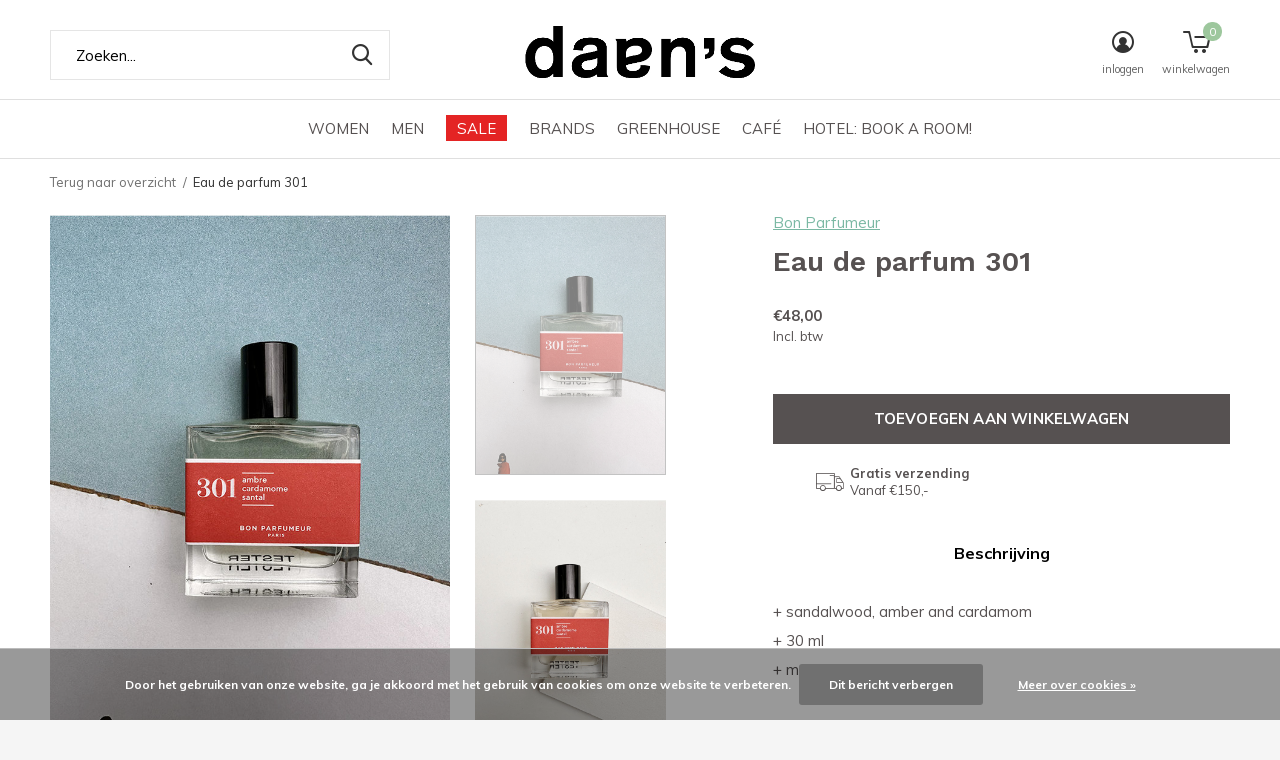

--- FILE ---
content_type: text/html;charset=utf-8
request_url: https://www.daens.nl/eau-de-parfum-301.html?source=facebook
body_size: 10565
content:
<!doctype html>
<html class="new mobile no-usp " lang="nl" dir="ltr">
	<head>
        <meta charset="utf-8"/>
<!-- [START] 'blocks/head.rain' -->
<!--

  (c) 2008-2026 Lightspeed Netherlands B.V.
  http://www.lightspeedhq.com
  Generated: 22-01-2026 @ 10:35:13

-->
<link rel="canonical" href="https://www.daens.nl/eau-de-parfum-301.html"/>
<link rel="alternate" href="https://www.daens.nl/index.rss" type="application/rss+xml" title="Nieuwe producten"/>
<link href="https://cdn.webshopapp.com/assets/cookielaw.css?2025-02-20" rel="stylesheet" type="text/css"/>
<meta name="robots" content="noodp,noydir"/>
<meta name="google-site-verification" content="bQ-SmPphdO2OYqSXFpFPSfGP0AB4X8-bYrJ6E4N0gpA"/>
<meta property="og:url" content="https://www.daens.nl/eau-de-parfum-301.html?source=facebook"/>
<meta property="og:site_name" content="Daen’s"/>
<meta property="og:title" content="Eau de parfum 301"/>
<meta property="og:description" content="+ sandalwood, amber and cardamom + 30 ml + merk Bon Parfumeur"/>
<meta property="og:image" content="https://cdn.webshopapp.com/shops/307658/files/428618673/bon-parfumeur-eau-de-parfum-301.jpg"/>
<script src="https://app.dmws.plus/shop-assets/307658/dmws-plus-loader.js?id=2a497175876b20bdc1c823323d2338a8"></script>
<!--[if lt IE 9]>
<script src="https://cdn.webshopapp.com/assets/html5shiv.js?2025-02-20"></script>
<![endif]-->
<!-- [END] 'blocks/head.rain' -->
		<meta charset="utf-8">
		<meta http-equiv="x-ua-compatible" content="ie=edge">
		<title>Eau de parfum 301 - Daen’s</title>
		<meta name="description" content="+ sandalwood, amber and cardamom + 30 ml + merk Bon Parfumeur">
		<meta name="keywords" content="Bon, Parfumeur, Eau, de, parfum, 301, fashion, cafe, greenhouse, hotel">
		<meta name="theme-color" content="#ffffff">
		<meta name="MobileOptimized" content="320">
		<meta name="HandheldFriendly" content="true">
<!-- 		<meta name="viewport" content="width=device-width,initial-scale=1,maximum-scale=1,viewport-fit=cover,target-densitydpi=device-dpi,shrink-to-fit=no"> -->
    <meta name="viewport" content="width=device-width, initial-scale=1.0, maximum-scale=5.0, user-scalable=no">
    <meta name="apple-mobile-web-app-capable" content="yes">
    <meta name="apple-mobile-web-app-status-bar-style" content="black">
		<meta name="author" content="https://www.dmws.nl">
		<link rel="preload" as="style" href="https://cdn.webshopapp.com/assets/gui-2-0.css?2025-02-20">
		<link rel="preload" as="style" href="https://cdn.webshopapp.com/assets/gui-responsive-2-0.css?2025-02-20">
		<link rel="preload" href="https://fonts.googleapis.com/css?family=Muli:100,300,400,500,600,700,800,900%7CWork%20Sans:100,300,400,500,600,700,800,900&display=block" as="style">
		<link rel="preload" as="style" href="https://cdn.webshopapp.com/shops/307658/themes/162415/assets/fixed.css?2026011216354920210105160803">
    <link rel="preload" as="style" href="https://cdn.webshopapp.com/shops/307658/themes/162415/assets/screen.css?2026011216354920210105160803">
		<link rel="preload" as="style" href="https://cdn.webshopapp.com/shops/307658/themes/162415/assets/custom.css?2026011216354920210105160803">
		<link rel="preload" as="font" href="https://cdn.webshopapp.com/shops/307658/themes/162415/assets/icomoon.woff2?2026011216354920210105160803">
		<link rel="preload" as="script" href="https://cdn.webshopapp.com/assets/jquery-1-9-1.js?2025-02-20">
		<link rel="preload" as="script" href="https://cdn.webshopapp.com/assets/jquery-ui-1-10-1.js?2025-02-20">
		<link rel="preload" as="script" href="https://cdn.webshopapp.com/shops/307658/themes/162415/assets/scripts.js?2026011216354920210105160803">
		<link rel="preload" as="script" href="https://cdn.webshopapp.com/shops/307658/themes/162415/assets/custom.js?2026011216354920210105160803">
    <link rel="preload" as="script" href="https://cdn.webshopapp.com/assets/gui.js?2025-02-20">
		<link href="https://fonts.googleapis.com/css?family=Muli:100,300,400,500,600,700,800,900%7CWork%20Sans:100,300,400,500,600,700,800,900&display=block" rel="stylesheet" type="text/css">
		<link rel="stylesheet" media="screen" href="https://cdn.webshopapp.com/assets/gui-2-0.css?2025-02-20">
		<link rel="stylesheet" media="screen" href="https://cdn.webshopapp.com/assets/gui-responsive-2-0.css?2025-02-20">
    <link rel="stylesheet" media="screen" href="https://cdn.webshopapp.com/shops/307658/themes/162415/assets/fixed.css?2026011216354920210105160803">
		<link rel="stylesheet" media="screen" href="https://cdn.webshopapp.com/shops/307658/themes/162415/assets/screen.css?2026011216354920210105160803">
		<link rel="stylesheet" media="screen" href="https://cdn.webshopapp.com/shops/307658/themes/162415/assets/custom.css?2026011216354920210105160803">
		<link rel="icon" type="image/x-icon" href="https://cdn.webshopapp.com/shops/307658/themes/162415/v/2287003/assets/favicon.png?20240425155908">
		<link rel="apple-touch-icon" href="https://cdn.webshopapp.com/shops/307658/themes/162415/assets/apple-touch-icon.png?2026011216354920210105160803">
		<link rel="mask-icon" href="https://cdn.webshopapp.com/shops/307658/themes/162415/assets/safari-pinned-tab.svg?2026011216354920210105160803" color="#000000">
		<link rel="manifest" href="https://cdn.webshopapp.com/shops/307658/themes/162415/assets/manifest.json?2026011216354920210105160803">
		<link rel="preconnect" href="https://ajax.googleapis.com">
		<link rel="preconnect" href="//cdn.webshopapp.com/">
		<link rel="preconnect" href="https://fonts.googleapis.com">
		<link rel="preconnect" href="https://fonts.gstatic.com" crossorigin>
		<link rel="dns-prefetch" href="https://ajax.googleapis.com">
		<link rel="dns-prefetch" href="//cdn.webshopapp.com/">	
		<link rel="dns-prefetch" href="https://fonts.googleapis.com">
		<link rel="dns-prefetch" href="https://fonts.gstatic.com" crossorigin>
    <script src="https://cdn.webshopapp.com/assets/jquery-1-9-1.js?2025-02-20"></script>
    <script src="https://cdn.webshopapp.com/assets/jquery-ui-1-10-1.js?2025-02-20"></script>
		<meta name="msapplication-config" content="https://cdn.webshopapp.com/shops/307658/themes/162415/assets/browserconfig.xml?2026011216354920210105160803">
<meta property="og:title" content="Eau de parfum 301">
<meta property="og:type" content="website"> 
<meta property="og:description" content="+ sandalwood, amber and cardamom + 30 ml + merk Bon Parfumeur">
<meta property="og:site_name" content="Daen’s">
<meta property="og:url" content="https://www.daens.nl/">
<meta property="og:image" content="https://cdn.webshopapp.com/shops/307658/files/428618673/300x250x2/bon-parfumeur-eau-de-parfum-301.jpg">
<meta itemprop="price" content="48.00"><meta itemprop="priceCurrency" content="EUR">
<meta name="twitter:title" content="Eau de parfum 301">
<meta name="twitter:description" content="+ sandalwood, amber and cardamom + 30 ml + merk Bon Parfumeur">
<meta name="twitter:site" content="Daen’s">
<meta name="twitter:card" content="https://cdn.webshopapp.com/shops/307658/themes/162415/v/313222/assets/logo.png?20201102111203">
<meta name="twitter:image" content="https://cdn.webshopapp.com/shops/307658/files/428618673/300x250x2/bon-parfumeur-eau-de-parfum-301.jpg">
<script type="application/ld+json">
  [
        {
      "@context": "http://schema.org",
      "@type": "Product", 
      "name": "Bon Parfumeur Eau de parfum 301",
      "url": "https://www.daens.nl/eau-de-parfum-301.html",
      "brand": "Bon Parfumeur",      "description": "+ sandalwood, amber and cardamom + 30 ml + merk Bon Parfumeur",      "image": "https://cdn.webshopapp.com/shops/307658/files/428618673/300x250x2/bon-parfumeur-eau-de-parfum-301.jpg",                        "offers": {
        "@type": "Offer",
        "price": "48.00",        "url": "https://www.daens.nl/eau-de-parfum-301.html",
        "priceValidUntil": "2027-01-22",
        "priceCurrency": "EUR",
          "availability": "https://schema.org/InStock",
          "inventoryLevel": "3"
              }
          },
        {
      "@context": "http://schema.org/",
      "@type": "Organization",
      "url": "https://www.daens.nl/",
      "name": "Daen’s",
      "legalName": "Daen’s",
      "description": "+ sandalwood, amber and cardamom + 30 ml + merk Bon Parfumeur",
      "logo": "https://cdn.webshopapp.com/shops/307658/themes/162415/v/313222/assets/logo.png?20201102111203",
      "image": "https://cdn.webshopapp.com/shops/307658/themes/162415/v/2797769/assets/banner-grid-banner-1-image.jpg?20260112163548",
      "contactPoint": {
        "@type": "ContactPoint",
        "contactType": "Customer service",
        "telephone": "06-48313768"
      },
      "address": {
        "@type": "PostalAddress",
        "streetAddress": "Korte Minrebroederstraat 17",
        "addressLocality": "06-48313768",
        "postalCode": "3512 GG Utrecht ",
        "addressCountry": "NL"
      }
         
    },
    { 
      "@context": "http://schema.org", 
      "@type": "WebSite", 
      "url": "https://www.daens.nl/", 
      "name": "Daen’s",
      "description": "+ sandalwood, amber and cardamom + 30 ml + merk Bon Parfumeur",
      "author": [
        {
          "@type": "Organization",
          "url": "https://www.dmws.nl/",
          "name": "DMWS B.V.",
          "address": {
            "@type": "PostalAddress",
            "streetAddress": "Klokgebouw 195 (Strijp-S)",
            "addressLocality": "Eindhoven",
            "addressRegion": "NB",
            "postalCode": "5617 AB",
            "addressCountry": "NL"
          }
        }
      ]
    }
  ]
</script>    	</head>
	<body>
  	    <ul class="hidden-data hidden"><li>307658</li><li>162415</li><li>nee</li><li>nl</li><li>live</li><li>webshop//daens/nl</li><li>https://www.daens.nl/</li></ul><div id="root" ><header id="top" class=" static"><p id="logo" class="text-center"><a href="https://www.daens.nl/" accesskey="h"><img src="https://cdn.webshopapp.com/shops/307658/themes/162415/v/313222/assets/logo.png?20201102111203" alt="Daen’s"></a></p><nav id="skip"><ul><li><a href="#nav" accesskey="n">Ga naar navigatie (n)</a></li><li><a href="#content" accesskey="c">Ga naar inhoud (c)</a></li><li><a href="#footer" accesskey="f">Ga naar footer (f)</a></li></ul></nav><nav id="nav" aria-label="Kies een categorie" class="align-center"><ul><li class="menu-uppercase"><a  href="https://www.daens.nl/women/">Women</a><div><div><h3><a href="https://www.daens.nl/women/nieuw-binnen/">Nieuw binnen</a></h3></div><div><h3><a href="https://www.daens.nl/women/tops/">Tops</a></h3></div><div><h3><a href="https://www.daens.nl/women/t-shirts/">T-shirts</a></h3></div><div><h3><a href="https://www.daens.nl/women/truien/">Truien</a></h3></div><div><h3><a href="https://www.daens.nl/women/jurken/">Jurken</a></h3></div><div><h3><a href="https://www.daens.nl/women/vesten/">Vesten</a></h3></div><div><h3><a href="https://www.daens.nl/women/broeken/">Broeken</a></h3></div><div><h3><a href="https://www.daens.nl/women/jeans/">Jeans</a></h3></div><div><h3><a href="https://www.daens.nl/women/rokken/">Rokken</a></h3></div><div><h3><a href="https://www.daens.nl/women/blazers/">Blazers</a></h3></div><div><h3><a href="https://www.daens.nl/women/jassen/">Jassen</a></h3></div><div><h3><a href="https://www.daens.nl/women/schoenen/">Schoenen</a></h3></div><div><h3><a href="https://www.daens.nl/women/sieraden/">Sieraden</a></h3></div><div><h3><a href="https://www.daens.nl/women/tassen/">Tassen</a></h3></div><div><h3><a href="https://www.daens.nl/women/accessoires/">Accessoires</a></h3></div><div><h3><a href="https://www.daens.nl/women/beauty/">Beauty</a></h3></div><div><h3><a href="https://www.daens.nl/women/interieur/">Interieur</a></h3></div><div><h3><a href="https://www.daens.nl/women/outlet-50/">Outlet 50% </a></h3></div></div></li><li class="menu-uppercase"><a  href="https://www.daens.nl/men/">Men</a><div><div><h3><a href="https://www.daens.nl/men/nieuw-binnen/">Nieuw binnen</a></h3></div><div><h3><a href="https://www.daens.nl/men/t-shirts/">T-shirts</a></h3></div><div><h3><a href="https://www.daens.nl/men/shirts/">Shirts</a></h3></div><div><h3><a href="https://www.daens.nl/men/truien/">Truien</a></h3></div><div><h3><a href="https://www.daens.nl/men/vesten/">Vesten</a></h3></div><div><h3><a href="https://www.daens.nl/men/broeken/">Broeken</a></h3></div><div><h3><a href="https://www.daens.nl/men/jeans/">Jeans</a></h3></div><div><h3><a href="https://www.daens.nl/men/jassen/">Jassen</a></h3></div><div><h3><a href="https://www.daens.nl/men/schoenen/">Schoenen</a></h3></div><div><h3><a href="https://www.daens.nl/men/accessoires/">Accessoires</a></h3></div><div><h3><a href="https://www.daens.nl/men/sokken/">Sokken</a></h3></div><div><h3><a href="https://www.daens.nl/men/parfum/">Parfum </a></h3></div><div><h3><a href="https://www.daens.nl/men/outlet-50/">Outlet 50% </a></h3></div></div></li><li class="menu-uppercase"><a class="overlay-g" href="https://www.daens.nl/sale/">SALE</a><div><div><h3><a href="https://www.daens.nl/sale/sale-women/">SALE women </a></h3></div><div><h3><a href="https://www.daens.nl/sale/sale-men/">SALE men </a></h3></div></div></li><li class="menu-uppercase"><a  href="https://www.daens.nl/brands/">Brands</a><div><div><h3><a href="https://www.daens.nl/brands/abel/">Abel </a></h3></div><div><h3><a href="https://www.daens.nl/brands/adnym/">Adnym </a></h3></div><div><h3><a href="https://www.daens.nl/brands/annarr/">Annarr </a></h3></div><div><h3><a href="https://www.daens.nl/brands/barena-venezia/">Barena Venezia </a></h3></div><div><h3><a href="https://www.daens.nl/brands/bellerose/">Bellerose</a></h3></div><div><h3><a href="https://www.daens.nl/brands/bon-parfumeur/">Bon Parfumeur</a></h3></div><div><h3><a href="https://www.daens.nl/brands/diega/">Diega </a></h3></div><div><h3><a href="https://www.daens.nl/brands/etonic/">Etonic</a></h3></div><div><h3><a href="https://www.daens.nl/brands/folk/">Folk</a></h3></div><div><h3><a href="https://www.daens.nl/brands/ganni/">Ganni</a></h3></div><div><h3><a href="https://www.daens.nl/brands/girls-of-dust/">Girls of Dust </a></h3></div><div><h3><a href="https://www.daens.nl/brands/haikure/">Haikure </a></h3></div><div><h3><a href="https://www.daens.nl/brands/hestra/">Hestra</a></h3></div><div><h3><a href="https://www.daens.nl/brands/home-studyo/">Home Studyo </a></h3></div><div><h3><a href="https://www.daens.nl/brands/jo-gordon/">Jo Gordon</a></h3></div><div><h3><a href="https://www.daens.nl/brands/kappy/">Kappy</a></h3></div><div><h3><a href="https://www.daens.nl/brands/kardo/">Kardo </a></h3></div><div><h3><a href="https://www.daens.nl/brands/karolin-van-loon/">Karolin van Loon</a></h3></div><div><h3><a href="https://www.daens.nl/brands/kleman/">Kleman</a></h3></div><div><h3><a href="https://www.daens.nl/brands/le-bonnet/">Le Bonnet</a></h3></div><div><h3><a href="https://www.daens.nl/brands/merrell/">Merrell</a></h3></div><div><h3><a href="https://www.daens.nl/brands/mrmittens/">MR.Mittens</a></h3></div><div><h3><a href="https://www.daens.nl/brands/nona/">NONA</a></h3></div><div><h3><a href="https://www.daens.nl/brands/oliver-spencer/">Oliver Spencer</a></h3></div><div><h3><a href="https://www.daens.nl/brands/percival/">Percival </a></h3></div><div><h3><a href="https://www.daens.nl/brands/pinkorange/">Pinkorange </a></h3></div><div><h3><a href="https://www.daens.nl/brands/raawii/">Raawii </a></h3></div><div><h3><a href="https://www.daens.nl/brands/rototo/">RoToTo</a></h3></div><div><h3><a href="https://www.daens.nl/brands/rotue/">Rotue </a></h3></div><div><h3><a href="https://www.daens.nl/brands/sample-eyewear/">Sample eyewear</a></h3></div><div><h3><a href="https://www.daens.nl/brands/samsoe-samsoe/">Samsoe Samsoe</a></h3></div><div><h3><a href="https://www.daens.nl/brands/studio-collect/">Studio Collect</a></h3></div><div><h3><a href="https://www.daens.nl/brands/susan-bijl/">Susan Bijl </a></h3></div><div><h3><a href="https://www.daens.nl/brands/tela/">Tela</a></h3></div><div><h3><a href="https://www.daens.nl/brands/tenue/">Tenue</a></h3></div><div><h3><a href="https://www.daens.nl/brands/the-latest/">The Latest </a></h3></div><div><h3><a href="https://www.daens.nl/brands/tweek-eek/">Tweek Eek </a></h3></div><div><h3><a href="https://www.daens.nl/brands/vinnys/">Vinny&#039;s </a></h3></div><div><h3><a href="https://www.daens.nl/brands/welter-shelter/">Welter Shelter</a></h3></div><div><h3><a href="https://www.daens.nl/brands/wild-animals/">Wild Animals</a></h3></div><div><h3><a href="https://www.daens.nl/brands/you-must-create/">You Must Create</a></h3></div><div><h3><a href="https://www.daens.nl/brands/closed/">Closed</a></h3></div><div><h3><a href="https://www.daens.nl/brands/aoap/">Aoap</a></h3></div><div><h3><a href="https://www.daens.nl/brands/the-savage-report/">The Savage Report</a></h3></div><div><h3><a href="https://www.daens.nl/brands/facon-jacmin/">Facon Jacmin</a></h3></div><div><h3><a href="https://www.daens.nl/brands/suot-studio/">SUOT STUDIO</a></h3></div></div></li><li class="menu-uppercase"><a  href="https://www.daens.nl/greenhouse/">Greenhouse </a></li><li class="menu-uppercase"><a  href="https://www.daens.nl/cafe/">Café</a></li><li class="menu-uppercase"><a  href="https://www.daens.nl/hotel-book-a-room/">Hotel: book a room!</a></li></ul><ul><li class="search"><a href="./"><i class="icon-zoom2"></i><span>zoeken</span></a></li><li class="login"><a href=""><i class="icon-user-circle"></i><span>inloggen</span></a></li><li class="cart"><a href="https://www.daens.nl/cart/"><i class="icon-cart5"></i><span>winkelwagen</span><span class="no">0</span></a></li></ul></nav><form action="https://www.daens.nl/search/" method="get" id="formSearch" data-search-type="desktop"><p><label for="q">Zoeken...</label><input id="q" name="q" type="search" value="" autocomplete="off" required data-input="desktop"><button type="submit">Zoeken</button></p><div class="search-autocomplete" data-search-type="desktop"><ul class="list-cart small m0"></ul></div></form><div class="module-product-bar"><figure><img src="https://dummyimage.com/45x45/fff.png/fff" data-src="https://cdn.webshopapp.com/shops/307658/files/428618673/90x90x2/eau-de-parfum-301.jpg" alt="Eau de parfum 301" width="45" height="45"></figure><h3>Bon Parfumeur Eau de parfum 301</h3><p class="price">
      €48,00
          </p><p class="link-btn"><a href="https://www.daens.nl/cart/add/235094265/">Toevoegen aan winkelwagen</a></p></div></header><main id="content" ><nav class="nav-breadcrumbs desktop-only"><ul><li><a href="https://www.daens.nl/">Terug naar overzicht</a></li><li>Eau de parfum 301</li></ul></nav><article class="module-product"><ul class="list-slider"><li class=""><a data-fancybox-group="gallery" href="https://cdn.webshopapp.com/shops/307658/files/428618673/image.jpg"><img src="https://cdn.webshopapp.com/shops/307658/files/428618673/660x900x2/bon-parfumeur-eau-de-parfum-301.jpg" alt="Eau de parfum 301" width="660" height="900"></a><ul class="label"></ul></li><li class=""><a data-fancybox-group="gallery" href="https://cdn.webshopapp.com/shops/307658/files/428618680/image.jpg"><img src="https://cdn.webshopapp.com/shops/307658/files/428618680/660x900x2/bon-parfumeur-eau-de-parfum-301.jpg" alt="Eau de parfum 301" width="660" height="900"></a></li></ul><div><header><p><a href="https://www.daens.nl/brands/bon-parfumeur/">Bon Parfumeur</a></p><h1>Eau de parfum 301</h1></header><form action="https://www.daens.nl/cart/add/235094265/" id="product_configure_form" method="post" class="form-product" data-url="https://www.daens.nl/cart/add/235094265/"><div class="fieldset"><p class="price">
          €48,00
                    <span>Incl. btw</span></p><p class="in-stock-positive"><span class="strong"></span></p><input data-always type="hidden" name="bundle_id" id="product_configure_bundle_id" value=""></div><p class="submit m15"><button class="add-to-cart-button" type="submit">Toevoegen aan winkelwagen</button></p><ul class="list-usp"><li><i class="icon-truck"></i><span class="strong">Gratis verzending</span> Vanaf €150,-</li></ul><div class="tabs-a m55"><nav><ul><li><a href="./">Beschrijving</a></li></ul></nav><div><div><p>+ sandalwood, amber and cardamom<br />
+ 30 ml <br />
+ merk Bon Parfumeur</p></div></div></div></form></div></article><article><header class="heading-mobile text-left"><h5 class="s28 m10">Recente artikelen</h5></header><ul class="list-collection compact"><li class="single no-ajax text-left"><div class="img"><figure><img src="https://cdn.webshopapp.com/shops/307658/files/428618673/660x900x2/eau-de-parfum-301.jpg" alt="Eau de parfum 301" width="310" height="430"></figure><form class="desktop-only" action="https://www.daens.nl/eau-de-parfum-301.html" method="post"><p><button class="w100" type="submit">Bekijk product</button></p></form></div><p>Bon Parfumeur</p><h2><a href="https://www.daens.nl/eau-de-parfum-301.html">Eau de parfum 301</a></h2><p class="price">€48,00</p></li></ul></article></main><aside id="cart"><h5>Winkelwagen</h5><p>
    U heeft geen artikelen in uw winkelwagen...
  </p><p class="submit"><span><span>Bedrag tot gratis verzending</span> €150,00</span><span class="strong"><span>Totaal incl. btw</span> €0,00</span><a href="https://www.daens.nl/cart/">Bestellen</a></p></aside><form action="https://www.daens.nl/account/loginPost/" method="post" id="login"><h5>Inloggen</h5><p><label for="lc">E-mailadres</label><input type="email" id="lc" name="email" autocomplete='email' placeholder="E-mailadres" required></p><p><label for="ld">Wachtwoord</label><input type="password" id="ld" name="password" autocomplete='current-password' placeholder="Wachtwoord" required><a href="https://www.daens.nl/account/password/">Wachtwoord vergeten?</a></p><p><button class="side-login-button" type="submit">Inloggen</button></p><footer><ul class="list-checks"><li>Al je orders en retouren op één plek</li><li>Het bestelproces gaat nog sneller</li><li>Je winkelwagen is altijd en overal opgeslagen</li></ul><p class="link-btn"><a class="" href="https://www.daens.nl/account/register/">Account aanmaken</a></p></footer><input type="hidden" name="key" value="6822753f5bd90ddab27697b42b26c8d0" /><input type="hidden" name="type" value="login" /></form><p id="compare-btn" ><a class="open-compare"><i class="icon-compare"></i><span>vergelijk</span><span class="compare-items" data-compare-items>0</span></a></p><aside id="compare"><h5>Vergelijk producten</h5><ul class="list-cart compare-products"></ul><p class="submit"><span>You can compare a maximum of 5 products</span><a href="https://www.daens.nl/compare/">Start vergelijking</a></p></aside><footer id="footer"><form id="formNewsletter" action="https://www.daens.nl/account/newsletter/" method="post" class="form-newsletter"><input type="hidden" name="key" value="6822753f5bd90ddab27697b42b26c8d0" /><h2 class="gui-page-title">Meld je aan voor onze nieuwsbrief</h2><p>Blijf op de hoogte!</p><p><label for="formNewsletterEmail">E-mail adres</label><input type="email" id="formNewsletterEmail" name="email" placeholder="E-mail adres" required><button type="submit" class="submit-newsletter">Abonneer</button></p></form><nav><div><h3>Klantenservice</h3><ul><li><a href="https://www.daens.nl/service/about/">Over ons</a></li><li><a href="https://www.daens.nl/service/general-terms-conditions/">Algemene voorwaarden</a></li><li><a href="https://www.daens.nl/service/disclaimer/">Disclaimer</a></li><li><a href="https://www.daens.nl/service/privacy-policy/">Privacy Policy</a></li><li><a href="https://www.daens.nl/service/payment-methods/">Betaalmethoden</a></li><li><a href="https://www.daens.nl/service/shipping-returns/">Verzenden &amp; retourneren</a></li><li><a href="https://www.daens.nl/service/">Klantenservice</a></li><li><a href="https://www.daens.nl/sitemap/">Sitemap</a></li><li><a href="https://www.daens.nl/service/daens-loyalty/">Daen&#039;s Loyalty punten</a></li><li><a href="https://www.daens.nl/service/vacatures/">Vacatures </a></li><li><a href="https://www.daens.nl/service/nieuwsbrief/">Nieuwsbrief </a></li></ul></div><div><h3>Mijn account</h3><ul><li><a href="https://www.daens.nl/account/" title="Registreren">Registreren</a></li><li><a href="https://www.daens.nl/account/orders/" title="Mijn bestellingen / retouren">Mijn bestellingen / retouren</a></li><li><a href="https://www.daens.nl/account/tickets/" title="Mijn tickets">Mijn tickets</a></li></ul></div><div><h3>Categorieën</h3><ul><li><a href="https://www.daens.nl/women/">Women</a></li><li><a href="https://www.daens.nl/men/">Men</a></li><li><a href="https://www.daens.nl/sale/">SALE</a></li><li><a href="https://www.daens.nl/brands/">Brands</a></li><li><a href="https://www.daens.nl/greenhouse/">Greenhouse </a></li><li><a href="https://www.daens.nl/cafe/">Café</a></li><li><a href="https://www.daens.nl/hotel-book-a-room/">Hotel: book a room!</a></li></ul></div><div><h3>Over ons</h3><ul class="contact-footer m10"><li><span class="strong">Daen's</span></li><li>Korte Minrebroederstraat 17</li><li>3512 GG Utrecht </li><li>06-48313768</li></ul><ul class="contact-footer m10"><li>fashion : cafe : greenhouse : hotel </li><li>KvK 30131867</li></ul></div><div class="double"><ul class="link-btn"><li class="callus"><a href="tel:06-48313768" class="a">Call us</a></li><li class="mailus"><a href="/cdn-cgi/l/email-protection#fe899b9c8d96918ebe9a9f9b908dd09092" class="a">Email us</a></li></ul><ul class="list-social"><li><a rel="external" href="https://www.facebook.com/Daens.Utrecht"><i class="icon-facebook"></i><span>Facebook</span></a></li><li><a rel="external" href="https://www.instagram.com/daens_utrecht/"><i class="icon-instagram"></i><span>Instagram</span></a></li><li><a rel="external" href="https://nl.pinterest.com/daensutrecht/"><i class="icon-pinterest"></i><span>Pinterest</span></a></li></ul></div><figure><img data-src="https://cdn.webshopapp.com/shops/307658/themes/162415/v/232626/assets/logo-upload-footer.png?20200917112409" alt="Daen’s" width="180" height="40"></figure></nav><ul class="list-payments dmws-payments"><li><img data-src="https://cdn.webshopapp.com/shops/307658/themes/162415/assets/z-ideal.png?2026011216354920210105160803" alt="ideal" width="45" height="21"></li><li><img data-src="https://cdn.webshopapp.com/shops/307658/themes/162415/assets/z-mastercard.png?2026011216354920210105160803" alt="mastercard" width="45" height="21"></li><li><img data-src="https://cdn.webshopapp.com/shops/307658/themes/162415/assets/z-visa.png?2026011216354920210105160803" alt="visa" width="45" height="21"></li><li><img data-src="https://cdn.webshopapp.com/shops/307658/themes/162415/assets/z-maestro.png?2026011216354920210105160803" alt="maestro" width="45" height="21"></li><li><img data-src="https://cdn.webshopapp.com/shops/307658/themes/162415/assets/z-mistercash.png?2026011216354920210105160803" alt="mistercash" width="45" height="21"></li></ul><p class="copyright dmws-copyright">© Copyright <span class="date">2019</span> - Theme By <a href="https://dmws.nl/themes/" target="_blank" rel="noopener">DMWS</a> x <a href="https://plus.dmws.nl/" title="Upgrade your theme with Plus+ for Lightspeed" target="_blank" rel="noopener">Plus+</a>  - <a href="https://www.daens.nl/rss/">RSS-feed</a></p></footer><script data-cfasync="false" src="/cdn-cgi/scripts/5c5dd728/cloudflare-static/email-decode.min.js"></script><script>
   var mobilemenuOpenSubsOnly = '0';
       var instaUser = false;
    var showSecondImage = 1;
  var newsLetterSeconds = '3';
   var test = 'test';
	var basicUrl = 'https://www.daens.nl/';
  var ajaxTranslations = {"Add to cart":"Toevoegen aan winkelwagen","Wishlist":"Verlanglijst","Add to wishlist":"Aan verlanglijst toevoegen","Compare":"Vergelijk","Add to compare":"Toevoegen om te vergelijken","Brands":"Merken","Discount":"Korting","Delete":"Verwijderen","Total excl. VAT":"Totaal excl. btw","Shipping costs":"Verzendkosten","Total incl. VAT":"Totaal incl. btw","Read more":"Lees meer","Read less":"Lees minder","No products found":"Geen producten gevonden","View all results":"Bekijk alle resultaten","":""};
  var categories_shop = {"10320097":{"id":10320097,"parent":0,"path":["10320097"],"depth":1,"image":0,"type":"category","url":"women","title":"Women","description":"","count":656,"subs":{"10524024":{"id":10524024,"parent":10320097,"path":["10524024","10320097"],"depth":2,"image":490034644,"type":"category","url":"women\/nieuw-binnen","title":"Nieuw binnen","description":"","count":123},"10320259":{"id":10320259,"parent":10320097,"path":["10320259","10320097"],"depth":2,"image":484337226,"type":"category","url":"women\/tops","title":"Tops","description":"","count":84},"10320260":{"id":10320260,"parent":10320097,"path":["10320260","10320097"],"depth":2,"image":479695060,"type":"category","url":"women\/t-shirts","title":"T-shirts","description":"","count":42},"10320257":{"id":10320257,"parent":10320097,"path":["10320257","10320097"],"depth":2,"image":484336446,"type":"category","url":"women\/truien","title":"Truien","description":"","count":66},"10320256":{"id":10320256,"parent":10320097,"path":["10320256","10320097"],"depth":2,"image":474870726,"type":"category","url":"women\/jurken","title":"Jurken","description":"","count":9},"10320258":{"id":10320258,"parent":10320097,"path":["10320258","10320097"],"depth":2,"image":484336416,"type":"category","url":"women\/vesten","title":"Vesten","description":"","count":12},"10320254":{"id":10320254,"parent":10320097,"path":["10320254","10320097"],"depth":2,"image":484336582,"type":"category","url":"women\/broeken","title":"Broeken","description":"","count":75},"10320255":{"id":10320255,"parent":10320097,"path":["10320255","10320097"],"depth":2,"image":484336813,"type":"category","url":"women\/jeans","title":"Jeans","description":"","count":46},"10323267":{"id":10323267,"parent":10320097,"path":["10323267","10320097"],"depth":2,"image":484336874,"type":"category","url":"women\/rokken","title":"Rokken","description":"","count":15},"10474563":{"id":10474563,"parent":10320097,"path":["10474563","10320097"],"depth":2,"image":484336912,"type":"category","url":"women\/blazers","title":"Blazers","description":"","count":20},"10357797":{"id":10357797,"parent":10320097,"path":["10357797","10320097"],"depth":2,"image":484226682,"type":"category","url":"women\/jassen","title":"Jassen","description":"","count":41},"10348627":{"id":10348627,"parent":10320097,"path":["10348627","10320097"],"depth":2,"image":484337005,"type":"category","url":"women\/schoenen","title":"Schoenen","description":"","count":25},"10348270":{"id":10348270,"parent":10320097,"path":["10348270","10320097"],"depth":2,"image":479695273,"type":"category","url":"women\/sieraden","title":"Sieraden","description":"","count":55},"10348280":{"id":10348280,"parent":10320097,"path":["10348280","10320097"],"depth":2,"image":484337094,"type":"category","url":"women\/tassen","title":"Tassen","description":"","count":15},"10348274":{"id":10348274,"parent":10320097,"path":["10348274","10320097"],"depth":2,"image":476948804,"type":"category","url":"women\/accessoires","title":"Accessoires","description":"","count":56},"10348657":{"id":10348657,"parent":10320097,"path":["10348657","10320097"],"depth":2,"image":474173817,"type":"category","url":"women\/beauty","title":"Beauty","description":"","count":43},"10320278":{"id":10320278,"parent":10320097,"path":["10320278","10320097"],"depth":2,"image":469838612,"type":"category","url":"women\/interieur","title":"Interieur","description":"","count":4},"12209287":{"id":12209287,"parent":10320097,"path":["12209287","10320097"],"depth":2,"image":473457502,"type":"category","url":"women\/outlet-50","title":"Outlet 50% ","description":"+ Let op! Outlet kan niet geruild worden + ","count":16}}},"10320198":{"id":10320198,"parent":0,"path":["10320198"],"depth":1,"image":0,"type":"category","url":"men","title":"Men","description":"","count":408,"subs":{"10524025":{"id":10524025,"parent":10320198,"path":["10524025","10320198"],"depth":2,"image":489030673,"type":"category","url":"men\/nieuw-binnen","title":"Nieuw binnen","description":"","count":75},"10320243":{"id":10320243,"parent":10320198,"path":["10320243","10320198"],"depth":2,"image":483176246,"type":"category","url":"men\/t-shirts","title":"T-shirts","description":"","count":47},"10513256":{"id":10513256,"parent":10320198,"path":["10513256","10320198"],"depth":2,"image":483176388,"type":"category","url":"men\/shirts","title":"Shirts","description":"","count":47},"10320272":{"id":10320272,"parent":10320198,"path":["10320272","10320198"],"depth":2,"image":483176019,"type":"category","url":"men\/truien","title":"Truien","description":"","count":44},"10320273":{"id":10320273,"parent":10320198,"path":["10320273","10320198"],"depth":2,"image":483175997,"type":"category","url":"men\/vesten","title":"Vesten","description":"","count":6},"10320240":{"id":10320240,"parent":10320198,"path":["10320240","10320198"],"depth":2,"image":475529522,"type":"category","url":"men\/broeken","title":"Broeken","description":"","count":43},"10320244":{"id":10320244,"parent":10320198,"path":["10320244","10320198"],"depth":2,"image":487111776,"type":"category","url":"men\/jeans","title":"Jeans","description":"","count":35},"10320241":{"id":10320241,"parent":10320198,"path":["10320241","10320198"],"depth":2,"image":484226607,"type":"category","url":"men\/jassen","title":"Jassen","description":"","count":34},"10320275":{"id":10320275,"parent":10320198,"path":["10320275","10320198"],"depth":2,"image":476664257,"type":"category","url":"men\/schoenen","title":"Schoenen","description":"","count":17},"10348244":{"id":10348244,"parent":10320198,"path":["10348244","10320198"],"depth":2,"image":475529565,"type":"category","url":"men\/accessoires","title":"Accessoires","description":"","count":45},"10320274":{"id":10320274,"parent":10320198,"path":["10320274","10320198"],"depth":2,"image":476944483,"type":"category","url":"men\/sokken","title":"Sokken","description":"","count":31},"11049766":{"id":11049766,"parent":10320198,"path":["11049766","10320198"],"depth":2,"image":441477190,"type":"category","url":"men\/parfum","title":"Parfum ","description":"","count":28},"12209288":{"id":12209288,"parent":10320198,"path":["12209288","10320198"],"depth":2,"image":476945545,"type":"category","url":"men\/outlet-50","title":"Outlet 50% ","description":"+ Let op! Outlet kan niet geruild worden + ","count":16}}},"11509954":{"id":11509954,"parent":0,"path":["11509954"],"depth":1,"image":0,"type":"category","url":"sale","title":"SALE","description":"","count":333,"subs":{"12529282":{"id":12529282,"parent":11509954,"path":["12529282","11509954"],"depth":2,"image":489027162,"type":"category","url":"sale\/sale-women","title":"SALE women ","description":"","count":99},"12529283":{"id":12529283,"parent":11509954,"path":["12529283","11509954"],"depth":2,"image":489030566,"type":"category","url":"sale\/sale-men","title":"SALE men ","description":"","count":80}}},"10476868":{"id":10476868,"parent":0,"path":["10476868"],"depth":1,"image":0,"type":"category","url":"brands","title":"Brands","description":"","count":0,"subs":{"11050920":{"id":11050920,"parent":10476868,"path":["11050920","10476868"],"depth":2,"image":0,"type":"category","url":"brands\/abel","title":"Abel ","description":"","count":0},"10476869":{"id":10476869,"parent":10476868,"path":["10476869","10476868"],"depth":2,"image":0,"type":"category","url":"brands\/adnym","title":"Adnym ","description":"","count":0},"12459129":{"id":12459129,"parent":10476868,"path":["12459129","10476868"],"depth":2,"image":0,"type":"category","url":"brands\/annarr","title":"Annarr ","description":"","count":0},"11316867":{"id":11316867,"parent":10476868,"path":["11316867","10476868"],"depth":2,"image":0,"type":"category","url":"brands\/barena-venezia","title":"Barena Venezia ","description":"","count":0},"10476876":{"id":10476876,"parent":10476868,"path":["10476876","10476868"],"depth":2,"image":0,"type":"category","url":"brands\/bellerose","title":"Bellerose","description":"","count":0},"10550320":{"id":10550320,"parent":10476868,"path":["10550320","10476868"],"depth":2,"image":0,"type":"category","url":"brands\/bon-parfumeur","title":"Bon Parfumeur","description":"","count":0},"10589035":{"id":10589035,"parent":10476868,"path":["10589035","10476868"],"depth":2,"image":0,"type":"category","url":"brands\/diega","title":"Diega ","description":"","count":0},"12117246":{"id":12117246,"parent":10476868,"path":["12117246","10476868"],"depth":2,"image":0,"type":"category","url":"brands\/etonic","title":"Etonic","description":"","count":0},"10476928":{"id":10476928,"parent":10476868,"path":["10476928","10476868"],"depth":2,"image":0,"type":"category","url":"brands\/folk","title":"Folk","description":"","count":0},"10476930":{"id":10476930,"parent":10476868,"path":["10476930","10476868"],"depth":2,"image":0,"type":"category","url":"brands\/ganni","title":"Ganni","description":"","count":0},"12182371":{"id":12182371,"parent":10476868,"path":["12182371","10476868"],"depth":2,"image":0,"type":"category","url":"brands\/girls-of-dust","title":"Girls of Dust ","description":"","count":0},"12027415":{"id":12027415,"parent":10476868,"path":["12027415","10476868"],"depth":2,"image":0,"type":"category","url":"brands\/haikure","title":"Haikure ","description":"","count":0},"10476939":{"id":10476939,"parent":10476868,"path":["10476939","10476868"],"depth":2,"image":0,"type":"category","url":"brands\/hestra","title":"Hestra","description":"","count":0},"12360045":{"id":12360045,"parent":10476868,"path":["12360045","10476868"],"depth":2,"image":0,"type":"category","url":"brands\/home-studyo","title":"Home Studyo ","description":"","count":0},"10476950":{"id":10476950,"parent":10476868,"path":["10476950","10476868"],"depth":2,"image":0,"type":"category","url":"brands\/jo-gordon","title":"Jo Gordon","description":"","count":0},"12470837":{"id":12470837,"parent":10476868,"path":["12470837","10476868"],"depth":2,"image":0,"type":"category","url":"brands\/kappy","title":"Kappy","description":"","count":0},"11673574":{"id":11673574,"parent":10476868,"path":["11673574","10476868"],"depth":2,"image":414760721,"type":"category","url":"brands\/kardo","title":"Kardo ","description":"","count":0},"11971970":{"id":11971970,"parent":10476868,"path":["11971970","10476868"],"depth":2,"image":0,"type":"category","url":"brands\/karolin-van-loon","title":"Karolin van Loon","description":"","count":0},"11744567":{"id":11744567,"parent":10476868,"path":["11744567","10476868"],"depth":2,"image":0,"type":"category","url":"brands\/kleman","title":"Kleman","description":"","count":0},"10476953":{"id":10476953,"parent":10476868,"path":["10476953","10476868"],"depth":2,"image":0,"type":"category","url":"brands\/le-bonnet","title":"Le Bonnet","description":"","count":0},"12394522":{"id":12394522,"parent":10476868,"path":["12394522","10476868"],"depth":2,"image":0,"type":"category","url":"brands\/merrell","title":"Merrell","description":"","count":0},"12506231":{"id":12506231,"parent":10476868,"path":["12506231","10476868"],"depth":2,"image":0,"type":"category","url":"brands\/mrmittens","title":"MR.Mittens","description":"","count":0},"12282407":{"id":12282407,"parent":10476868,"path":["12282407","10476868"],"depth":2,"image":450487371,"type":"category","url":"brands\/nona","title":"NONA","description":"","count":0},"10476959":{"id":10476959,"parent":10476868,"path":["10476959","10476868"],"depth":2,"image":0,"type":"category","url":"brands\/oliver-spencer","title":"Oliver Spencer","description":"","count":0},"12104794":{"id":12104794,"parent":10476868,"path":["12104794","10476868"],"depth":2,"image":0,"type":"category","url":"brands\/percival","title":"Percival ","description":"","count":0},"12285511":{"id":12285511,"parent":10476868,"path":["12285511","10476868"],"depth":2,"image":450755713,"type":"category","url":"brands\/pinkorange","title":"Pinkorange ","description":"","count":0},"10476960":{"id":10476960,"parent":10476868,"path":["10476960","10476868"],"depth":2,"image":0,"type":"category","url":"brands\/raawii","title":"Raawii ","description":"","count":0},"10476963":{"id":10476963,"parent":10476868,"path":["10476963","10476868"],"depth":2,"image":0,"type":"category","url":"brands\/rototo","title":"RoToTo","description":"","count":0},"12741768":{"id":12741768,"parent":10476868,"path":["12741768","10476868"],"depth":2,"image":0,"type":"category","url":"brands\/rotue","title":"Rotue ","description":"","count":0},"12828688":{"id":12828688,"parent":10476868,"path":["12828688","10476868"],"depth":2,"image":0,"type":"category","url":"brands\/sample-eyewear","title":"Sample eyewear","description":"","count":0},"10524574":{"id":10524574,"parent":10476868,"path":["10524574","10476868"],"depth":2,"image":0,"type":"category","url":"brands\/samsoe-samsoe","title":"Samsoe Samsoe","description":"","count":0},"10476980":{"id":10476980,"parent":10476868,"path":["10476980","10476868"],"depth":2,"image":0,"type":"category","url":"brands\/studio-collect","title":"Studio Collect","description":"","count":0},"10476981":{"id":10476981,"parent":10476868,"path":["10476981","10476868"],"depth":2,"image":0,"type":"category","url":"brands\/susan-bijl","title":"Susan Bijl ","description":"","count":0},"10476982":{"id":10476982,"parent":10476868,"path":["10476982","10476868"],"depth":2,"image":0,"type":"category","url":"brands\/tela","title":"Tela","description":"","count":0},"11813806":{"id":11813806,"parent":10476868,"path":["11813806","10476868"],"depth":2,"image":0,"type":"category","url":"brands\/tenue","title":"Tenue","description":"","count":0},"12555706":{"id":12555706,"parent":10476868,"path":["12555706","10476868"],"depth":2,"image":0,"type":"category","url":"brands\/the-latest","title":"The Latest ","description":"","count":0},"11473931":{"id":11473931,"parent":10476868,"path":["11473931","10476868"],"depth":2,"image":403282835,"type":"category","url":"brands\/tweek-eek","title":"Tweek Eek ","description":"DAEN\u2019S x TWEEK POP UP\r\n\r\nLieve klanten,\r\n\r\nGraag nodigen we jullie uit om op 11 december vanaf 17.00 uur langs te komen bij de allerleukste POP UP avond bij ons in de winkel.\r\nSamen met Roos en Geertje EEK presenteren we de gehele collectie sieraden van T","count":0},"12723366":{"id":12723366,"parent":10476868,"path":["12723366","10476868"],"depth":2,"image":0,"type":"category","url":"brands\/vinnys","title":"Vinny's ","description":"","count":0},"10476983":{"id":10476983,"parent":10476868,"path":["10476983","10476868"],"depth":2,"image":0,"type":"category","url":"brands\/welter-shelter","title":"Welter Shelter","description":"","count":0},"12727790":{"id":12727790,"parent":10476868,"path":["12727790","10476868"],"depth":2,"image":0,"type":"category","url":"brands\/wild-animals","title":"Wild Animals","description":"","count":0},"10476984":{"id":10476984,"parent":10476868,"path":["10476984","10476868"],"depth":2,"image":0,"type":"category","url":"brands\/you-must-create","title":"You Must Create","description":"","count":0},"13008096":{"id":13008096,"parent":10476868,"path":["13008096","10476868"],"depth":2,"image":0,"type":"category","url":"brands\/closed","title":"Closed","description":"","count":0},"13030838":{"id":13030838,"parent":10476868,"path":["13030838","10476868"],"depth":2,"image":0,"type":"category","url":"brands\/aoap","title":"Aoap","description":"","count":0},"13062634":{"id":13062634,"parent":10476868,"path":["13062634","10476868"],"depth":2,"image":0,"type":"category","url":"brands\/the-savage-report","title":"The Savage Report","description":"","count":0},"13145228":{"id":13145228,"parent":10476868,"path":["13145228","10476868"],"depth":2,"image":0,"type":"category","url":"brands\/facon-jacmin","title":"Facon Jacmin","description":"","count":0},"13145411":{"id":13145411,"parent":10476868,"path":["13145411","10476868"],"depth":2,"image":0,"type":"category","url":"brands\/suot-studio","title":"SUOT STUDIO","description":"","count":0}}},"11078460":{"id":11078460,"parent":0,"path":["11078460"],"depth":1,"image":381400563,"type":"category","url":"greenhouse","title":"Greenhouse ","description":"","count":0},"11078467":{"id":11078467,"parent":0,"path":["11078467"],"depth":1,"image":427900492,"type":"category","url":"cafe","title":"Caf\u00e9","description":"","count":0},"11495644":{"id":11495644,"parent":0,"path":["11495644"],"depth":1,"image":404490190,"type":"category","url":"hotel-book-a-room","title":"Hotel: book a room!","description":"","count":0}};
  var readMore = 'Lees meer';
  var searchUrl = 'https://www.daens.nl/search/';
  var scriptsUrl = 'https://cdn.webshopapp.com/shops/307658/themes/162415/assets/async-scripts.js?2026011216354920210105160803';
  var customUrl = 'https://cdn.webshopapp.com/shops/307658/themes/162415/assets/async-custom.js?2026011216354920210105160803';
  var popupUrl = 'https://cdn.webshopapp.com/shops/307658/themes/162415/assets/popup.js?2026011216354920210105160803';
  var fancyCss = 'https://cdn.webshopapp.com/shops/307658/themes/162415/assets/fancybox.css?2026011216354920210105160803';
  var fancyJs = 'https://cdn.webshopapp.com/shops/307658/themes/162415/assets/fancybox.js?2026011216354920210105160803';
  var checkoutLink = 'https://www.daens.nl/checkout/';
  var exclVat = 'Excl. btw';
  var compareUrl = 'https://www.daens.nl/compare/?format=json';
  var wishlistUrl = 'https://www.daens.nl/account/wishlist/?format=json';
  var shopSsl = true;
  var loggedIn = 0;
  var shopId = 307658;
  var priceStatus = 'enabled';
	var shopCurrency = '€';  
  var imageRatio = '660x900';
  var imageFill = '2';
    var freeShippingFrom = '16';
	var showFrom = '09';
	var template = 'pages/product.rain';
  var by = 'Door';
	var chooseV = 'Maak een keuze';
	var blogUrl = 'https://www.daens.nl/blogs/';
  var heroSpeed = '5000';
  var view = 'Bekijken';
  var pointsTranslation = 'points';
  var applyTranslation = 'Toepassen';
                                                                      
  var showDays = [
                                ];
  
	var noRewards = 'Geen beloningen beschikbaar voor deze order.';
	var validFor = 'Geldig voor';
    	var dev = false;
     
  window.LS_theme = {
    "name":"Access",
    "developer":"DMWS",
    "docs":"https://supportdmws.zendesk.com/hc/nl/sections/360004945520-Theme-Access",
  }
</script><style></style><style>
/* Safari Hotfix */
#login { display:none; }
.login-active #login { display: unset; }
/* End Safari Hotfix */
</style></div><script defer src="https://cdn.webshopapp.com/shops/307658/themes/162415/assets/scripts.js?2026011216354920210105160803"></script><script defer src="https://cdn.webshopapp.com/shops/307658/themes/162415/assets/custom.js?2026011216354920210105160803"></script><script>let $ = jQuery</script><script src="https://cdn.webshopapp.com/assets/gui.js?2025-02-20"></script><script src="https://cdn.webshopapp.com/assets/gui-responsive-2-0.js?2025-02-20"></script><!-- [START] 'blocks/body.rain' --><script>
(function () {
  var s = document.createElement('script');
  s.type = 'text/javascript';
  s.async = true;
  s.src = 'https://www.daens.nl/services/stats/pageview.js?product=117288405&hash=3c86';
  ( document.getElementsByTagName('head')[0] || document.getElementsByTagName('body')[0] ).appendChild(s);
})();
</script><!-- Global site tag (gtag.js) - Google Analytics --><script async src="https://www.googletagmanager.com/gtag/js?id=G-QC9C1H7VG7"></script><script>
    window.dataLayer = window.dataLayer || [];
    function gtag(){dataLayer.push(arguments);}

        gtag('consent', 'default', {"ad_storage":"granted","ad_user_data":"granted","ad_personalization":"granted","analytics_storage":"granted"});
    
    gtag('js', new Date());
    gtag('config', 'G-QC9C1H7VG7', {
        'currency': 'EUR',
                'country': 'NL'
    });

        gtag('event', 'view_item', {"items":[{"item_id":235094265,"item_name":"Eau de parfum 301","currency":"EUR","item_brand":"Bon Parfumeur","item_variant":"Size : OS","price":48,"quantity":1,"item_category":"Women","item_category2":"Beauty","item_category3":"Men","item_category4":"Parfum "}],"currency":"EUR","value":48});
    </script><!-- Hotjar Tracking Code for https://webshop.daens.nl/ --><script>
        (function(h,o,t,j,a,r){
                h.hj=h.hj||function(){(h.hj.q=h.hj.q||[]).push(arguments)};
                h._hjSettings={hjid:2233143,hjsv:6};
                a=o.getElementsByTagName('head')[0];
                r=o.createElement('script');r.async=1;
                r.src=t+h._hjSettings.hjid+j+h._hjSettings.hjsv;
                a.appendChild(r);
        })(window,document,'https://static.hotjar.com/c/hotjar-','.js?sv=');
</script><script>
(function () {
  var s = document.createElement('script');
  s.type = 'text/javascript';
  s.async = true;
  s.src = 'https://chimpstatic.com/mcjs-connected/js/users/2133924c9799c3bd4518a92b7/dc90f8c599474997cab4fbb81.js';
  ( document.getElementsByTagName('head')[0] || document.getElementsByTagName('body')[0] ).appendChild(s);
})();
</script><script>
(function () {
  var s = document.createElement('script');
  s.type = 'text/javascript';
  s.async = true;
  s.src = 'https://app.sendy.nl/embed/api.js';
  ( document.getElementsByTagName('head')[0] || document.getElementsByTagName('body')[0] ).appendChild(s);
})();
</script><script>
(function () {
  var s = document.createElement('script');
  s.type = 'text/javascript';
  s.async = true;
  s.src = 'https://app.sendy.nl/embed/lightspeed/connection/a6892773-a62f-11ec-9b8a-0050560104de/script.js';
  ( document.getElementsByTagName('head')[0] || document.getElementsByTagName('body')[0] ).appendChild(s);
})();
</script><div class="wsa-cookielaw">
      Door het gebruiken van onze website, ga je akkoord met het gebruik van cookies om onze website te verbeteren.
    <a href="https://www.daens.nl/cookielaw/optIn/" class="wsa-cookielaw-button wsa-cookielaw-button-green" rel="nofollow" title="Dit bericht verbergen">Dit bericht verbergen</a><a href="https://www.daens.nl/service/privacy-policy/" class="wsa-cookielaw-link" rel="nofollow" title="Meer over cookies">Meer over cookies &raquo;</a></div><!-- [END] 'blocks/body.rain' --><script></script>	</body>
</html>

--- FILE ---
content_type: text/javascript;charset=utf-8
request_url: https://www.daens.nl/services/stats/pageview.js?product=117288405&hash=3c86
body_size: -412
content:
// SEOshop 22-01-2026 10:35:14